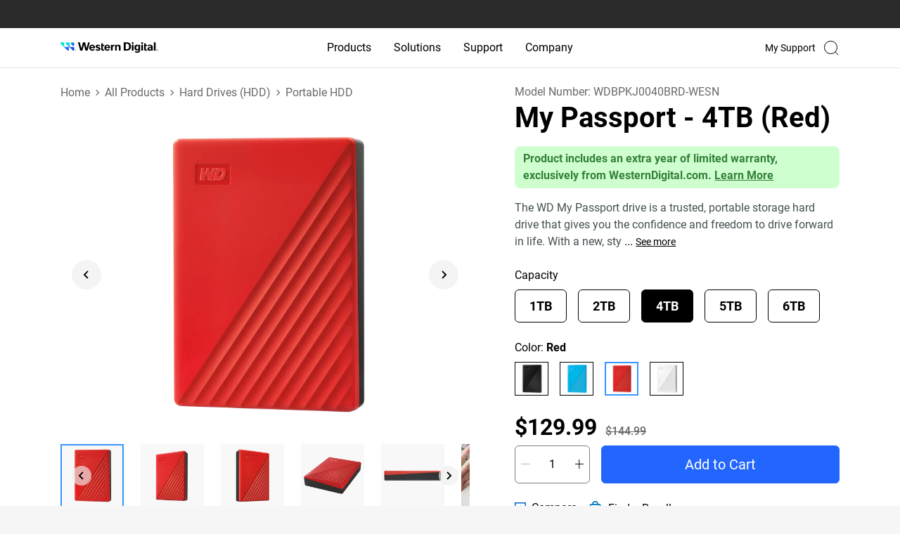

--- FILE ---
content_type: application/x-javascript
request_url: https://assets.adobedtm.com/eb9bec9c8d91/7c2a87201408/02eec309a291/RCbc49625fe48b4f6d851c6202f3b089e3-source.min.js
body_size: 1478
content:
// For license information, see `https://assets.adobedtm.com/eb9bec9c8d91/7c2a87201408/02eec309a291/RCbc49625fe48b4f6d851c6202f3b089e3-source.js`.
_satellite.__registerScript('https://assets.adobedtm.com/eb9bec9c8d91/7c2a87201408/02eec309a291/RCbc49625fe48b4f6d851c6202f3b089e3-source.min.js', "function detectIE(){var e=window.navigator.userAgent;return e.indexOf(\"MSIE \")>0||e.indexOf(\"Trident/\")>0}if(window.closeIEPopup=function(){var e=document.getElementById(\"iepopup\");e&&e.parentNode.removeChild(e),sessionStorage.setItem(\"iebanner\",\"1\")},detectIE()&&\"1\"!=sessionStorage.getItem(\"iebanner\")){var IE11MessageMap={\"en-US\":\"For optimal experience on our website please use a current version of any mainstream browser (Chrome, Edge, Safari, Firefox).\",\"de-DE\":\"Damit unsere Website optimal dargestellt wird, empfehlen wir Ihnen die Verwendung eines Standard-Webbrowsers (Chrome, Edge, Safari, Firefox).\",\"fr-FR\":\"Pour une exp\\xe9rience optimale sur notre site web, veuillez utiliser la version actuelle d\\u2019un navigateur r\\xe9pandu (Chrome, Edge, Safari, Firefox).\",\"ko-KR\":\"\\ucd5c\\uc2e0 \\ubc84\\uc804\\uc758 \\uc8fc\\uc694 \\uc6f9\\ube0c\\ub77c\\uc6b0\\uc800(Chrome, Edge, Safari, Firefox)\\ub97c \\uc0ac\\uc6a9\\ud558\\uba74 \\ucd5c\\uc801\\uc758 \\ud658\\uacbd\\uc5d0\\uc11c \\uc6f9\\uc0ac\\uc774\\ud2b8\\ub97c \\uc774\\uc6a9\\ud558\\uc2e4 \\uc218 \\uc788\\uc2b5\\ub2c8\\ub2e4.\",\"ja-JP\":\"\\u5f53\\u793e\\u306eWeb\\u30b5\\u30a4\\u30c8\\u3067\\u6700\\u9069\\u306a\\u30a8\\u30af\\u30b9\\u30da\\u30ea\\u30a8\\u30f3\\u30b9\\u304c\\u5f97\\u3089\\u308c\\u308b\\u3088\\u3046\\u3001\\u4e3b\\u6d41\\u306a\\u30d6\\u30e9\\u30a6\\u30b6\\uff08Chrome\\u3001Edge\\u3001Safari\\u3001Firefox\\uff09\\u306e\\u6700\\u65b0\\u30d0\\u30fc\\u30b8\\u30e7\\u30f3\\u3092\\u4f7f\\u7528\\u3057\\u3066\\u304f\\u3060\\u3055\\u3044\\u3002\",\"zh-CN\":\"\\u8981\\u5728\\u8bbf\\u95ee\\u6211\\u4eec\\u7684\\u7f51\\u7ad9\\u65f6\\u83b7\\u5f97\\u6700\\u4f73\\u4f53\\u9a8c\\uff0c\\u8bf7\\u4f7f\\u7528\\u4efb\\u4f55\\u4e3b\\u6d41\\u6d4f\\u89c8\\u5668\\uff08Chrome\\u3001Edge\\u3001Safari\\u3001Firefox\\uff09\\u7684\\u5f53\\u524d\\u6700\\u65b0\\u7248\\u672c\\u3002\",\"zh-TW\":\"\\u70ba\\u4e86\\u5728\\u6211\\u5011\\u7684\\u7db2\\u7ad9\\u4e0a\\u7372\\u53d6\\u6700\\u4f73\\u9ad4\\u9a57\\uff0c\\u8acb\\u4f7f\\u7528\\u4efb\\u610f\\u4e3b\\u6d41\\u700f\\u89bd\\u5668 (Chrome\\u3001Edge\\u3001Safari\\u3001Firefox) \\u7684\\u6700\\u65b0\\u7248\\u672c\\u3002\",\"es-ES\":\"Para una experiencia \\xf3ptima en nuestro sitio web, utiliza una versi\\xf3n actual de cualquiera de los navegadores principales (Chrome, Edge, Safari, Firefox).\",\"es-LA\":\"Para una experiencia \\xf3ptima en nuestro sitio web, utiliza una versi\\xf3n actual de cualquiera de los navegadores principales (Chrome, Edge, Safari, Firefox).\"},div=document.createElement(\"div\");div.setAttribute(\"id\",\"iepopup\"),div.className=\"fixed w-full py-4 px-12 text-center text-white pin-t pin-l z-50 bg-black text-sm\",div.innerHTML='<p class=\"my-0\">'+(IE11MessageMap[utag_data.pageLocale]||IE11MessageMap[\"en-US\"])+'</p><div class=\"absolute pin-t pin-r cursor-pointer pr-4 pt-4\"><svg fill=\"currentColor\" stroke=\"currentColor\" xmlns=\"http://www.w3.org/2000/svg\" xmlns:xlink=\"http://www.w3.org/1999/xlink\" viewBox=\"0 0 50 50\" version=\"1.1\" width=\"15px\" height=\"15px\"><g id=\"surface1\"><path style=\" \" d=\"M 7.71875 6.28125 L 6.28125 7.71875 L 23.5625 25 L 6.28125 42.28125 L 7.71875 43.71875 L 25 26.4375 L 42.28125 43.71875 L 43.71875 42.28125 L 26.4375 25 L 43.71875 7.71875 L 42.28125 6.28125 L 25 23.5625 Z \"></path><rect style=\"stroke:#fff;fill:#fff;fill-opacity:0;stroke-opacity:0;\" x=\"0\" y=\"0\" width=\"50\" height=\"50\" onclick=\"closeIEPopup()\" /></g></svg></div>',document.body.appendChild(div),setTimeout(closeIEPopup,1e4)}");